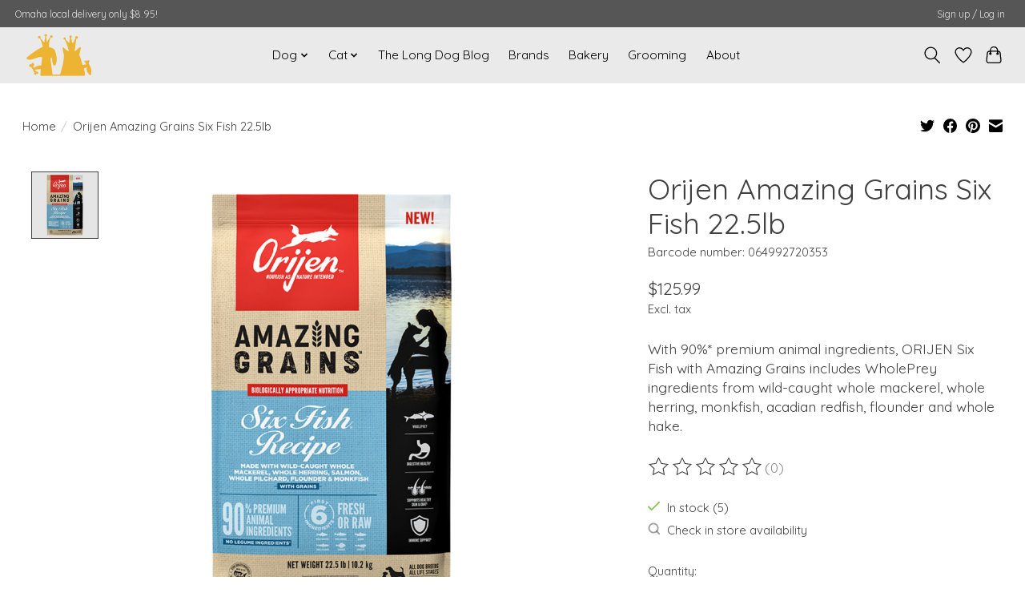

--- FILE ---
content_type: text/javascript;charset=utf-8
request_url: https://www.longdogfatcat.com/services/stats/pageview.js?product=56277915&hash=6d15
body_size: -412
content:
// SEOshop 17-01-2026 14:39:22